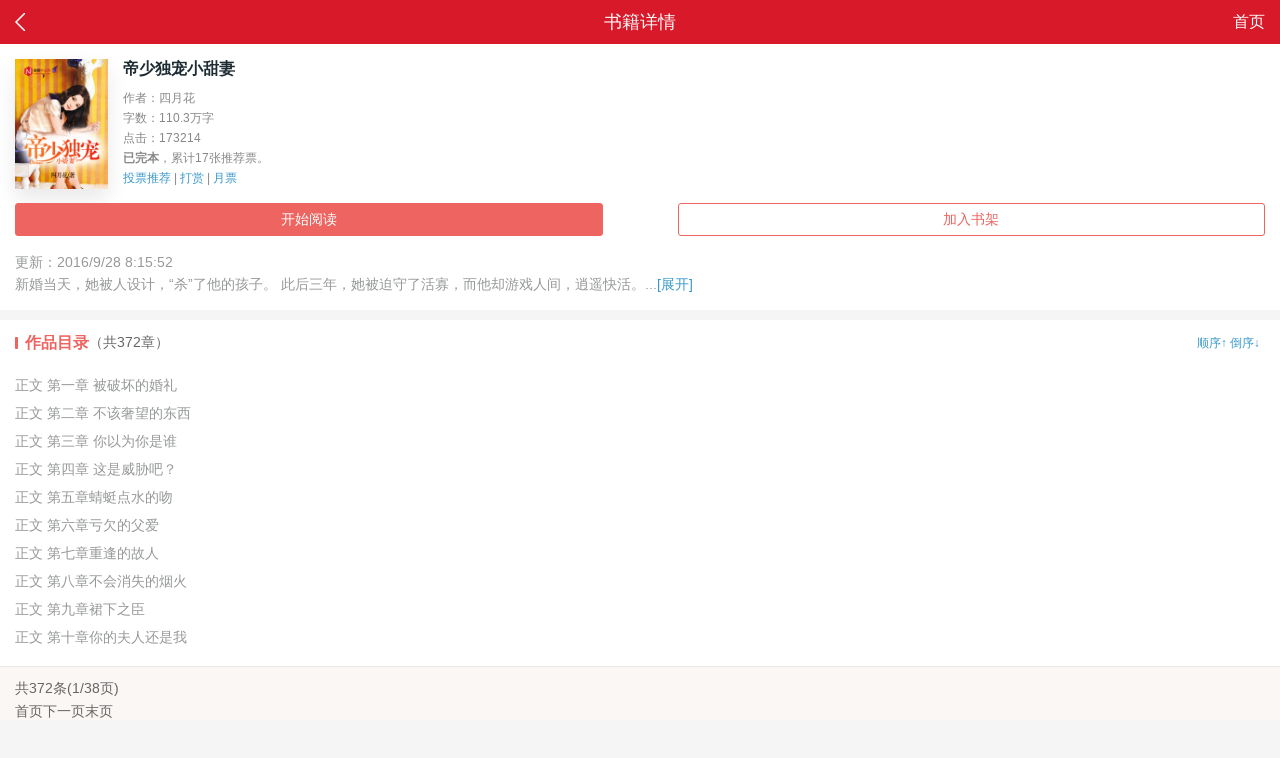

--- FILE ---
content_type: text/html; charset=utf-8
request_url: http://m.newbeebook.com/book/12257/?order=0
body_size: 4586
content:
<?xml version="1.0" encoding="utf-8" ?>
<!DOCTYPE html PUBLIC "-//WAPFORUM//DTD XHTML Mobile 1.0//EN" "http://www.wapforum.org/DTD/xhtml-mobile10.dtd">
<html xmlns="http://www.w3.org/1999/xhtml">
<head>

    

    <title>帝少独宠小甜妻_新蜂中文网</title>
    <meta http-equiv="Cache-Control" content="no-cache" />
    <meta http-equiv="Content-Type" content="text/html; charset=utf-8" />
    <meta name="viewport" content="width=device-width,initial-scale=1.0,minimum-scale=1.0,maximum-scale=1.0,user-scalable=no" />
    <style type="text/css">
        * {
            margin: 0;
            padding: 0;
            border: 0;
            outline: 0;
            list-style-type: none;
            -webkit-text-size-adjust: none;
            zoom: 1;
            resize: none;
            font-family: "Hiragino Sans GB", "微软雅黑", sans-serif;
            -webkit-font-smoothing: antialiased;
            box-sizing: border-box;
            vertical-align: baseline;
            -webkit-tap-highlight-color: rgba(0,0,0,0);
            -webkit-touch-callout: none;
            user-select: none;
        }

        .ios-alert {
            z-index: 2000;
            background-color: rgba(0,0,0,.3);
        }

        .modalcover {
            z-index: 1000;
            position: fixed;
            top: 0;
            left: 0;
            width: 100%;
            height: 100%;
            background-color: rgba(0,0,0,.5);
        }

        .fade-transition {
            opacity: 1;
            transition: opacity .3s ease;
        }

        .ios-alert > div {
            min-height: 6.125rem;
            width: 11.5rem;
            overflow: hidden;
            padding: 1.75rem .75rem 2.5rem;
            line-height: .75rem;
            text-align: center;
            border-radius: .625rem;
            background-color: hsla(0,0%,100%,.97);
            font-size: .6rem;
        }

        .absolute-c, .absolute-cm {
            left: 0;
            right: 0;
        }

        .absolute-c, .absolute-m, .absolute-cm {
            position: absolute;
            margin: auto;
        }

        .ios-alert > div > p {
            position: absolute;
            left: 0;
            bottom: 0;
            width: 100%;
            height: 1.875rem;
            border-top: 1px solid #d7d7d7;
        }

            .ios-alert > div > p > a, .ios-alert > div > p > button {
                display: block;
                width: 100%;
                height: 100%;
                line-height: 1.875rem;
                text-align: center;
                border-radius: 0;
                font-size: .75rem;
                color: #007fff;
            }

        input, button, textarea {
            -webkit-appearance: none;
            background-color: #fff;
            border-radius: 0;
        }
    </style>
    <link href="/css/style.min.css" rel="stylesheet" type="text/css" />
    <script src="/js/jquery3.1.1.min.js"></script>
    <script src="/js/fastclick.min.js"></script>
</head>
<body>
    <div class="nav" style="padding: 0; height: 44px; line-height: 44px;">
        <a href="javascript:history.back();" class="back">返回</a>
        <div class="title">书籍详情</div>
        <a href="/" class="home" style="font-size: 16px; top: 0;">首页</a>
    </div>
    <div class="box detail">
        <div class="info">
            <div class="cover">
                <img src="/cover/12/12257.jpg" />
            </div>
            <h1>帝少独宠小甜妻</h1>
            <p>作者：四月花</p>
            <p>字数：110.3万字</p>
            <p>点击：173214</p>
            <p><b>已完本</b>，累计17张推荐票。</p>
            <p>
                <a href="/book/recomm/12257/">投票推荐</a> |
				<a href="/book/reward/12257/">打赏</a>
                 | <a href="/book/ticket/12257/">月票</a>
            </p>
        </div>
        <div class="btns">
            <a href="/book/12257/302018/" class="btn-red btn-read">开始阅读</a>
            
            <a class="btn-red-light btn-favorite addbookcase">加入书架</a>
            
        </div>
        <div class="last">更新：2016/9/28 8:15:52</div>
        <div class="desc">
                新婚当天，她被人设计，“杀”了他的孩子。    此后三年，她被迫守了活寡，而他却游戏人间，逍遥快活。...<a href="?intro=all">[展开]</a>
        </div>
    </div>
    <!-- catalog -->
    <div class="box">
        <div class="boxtitleb">
            <strong>作品目录</strong>（共372章）
            <span class="more"><a href="?order=0" class="order">顺序↑</a>  <a href="?order=1" class="order">倒序↓</a></span>
        </div>
        <ul class="catalog">
            
            <li><a href="/book/12257/302018/">正文 第一章 被破坏的婚礼</a> </li>
            
            <li><a href="/book/12257/302019/">正文 第二章 不该奢望的东西</a> </li>
            
            <li><a href="/book/12257/302523/">正文 第三章 你以为你是谁</a> </li>
            
            <li><a href="/book/12257/302524/">正文 第四章 这是威胁吧？</a> </li>
            
            <li><a href="/book/12257/302525/">正文 第五章蜻蜓点水的吻</a> </li>
            
            <li><a href="/book/12257/302526/">正文 第六章亏欠的父爱</a> </li>
            
            <li><a href="/book/12257/302527/">正文 第七章重逢的故人</a> </li>
            
            <li><a href="/book/12257/302528/">正文 第八章不会消失的烟火</a> </li>
            
            <li><a href="/book/12257/302529/">正文 第九章裙下之臣</a> </li>
            
            <li><a href="/book/12257/302530/">正文 第十章你的夫人还是我</a> </li>
            
        </ul>
    </div>
    <div class="pager">
        共372条(1/38页)<br /><a href="/book/12257/?order=0&page=1">首页</a><a href="/book/12257/?order=0&page=2">下一页</a><a href="/book/12257/?order=0&page=38">末页</a><br /><form method="post" action="/book/12257/?order=0">前往<input type="text" name="go" size="4" value="1" maxlength="4" />页<input type="submit" value="跳转" /></form>
    </div>
    <div class="box">
        <div class="boxtitleb">
            <strong>猜你还喜欢</strong>
        </div>
        <ul class="list-grid c">                
                <li>
                    <a href="/book/8153/" class="item"><span class="cover"><img src="/cover/8/8153.jpg" alt="一宠成瘾：boss情难自控" /></span></a>
<span class="name">一宠成瘾：boss情难自控</span>
                </li>
                <li>
                    <a href="/book/13289/" class="item"><span class="cover"><img src="/cover/13/13289.jpg" alt="美女主播：总裁的网红新娘" /></span></a>
<span class="name">美女主播：总裁的网红新娘</span>
                </li>
                <li>
                    <a href="/book/2503/" class="item"><span class="cover"><img src="/cover/2/2503.jpg" alt="替身新娘" /></span></a>
<span class="name">替身新娘</span>
                </li>
                <li>
                    <a href="/book/15057/" class="item"><span class="cover"><img src="/cover/15/15057.jpg" alt="许你一世安然" /></span></a>
<span class="name">许你一世安然</span>
                </li>
                <li>
                    <a href="/book/13320/" class="item"><span class="cover"><img src="/cover/13/13320.jpg" alt="律政佳人：冷少求轻撩" /></span></a>
<span class="name">律政佳人：冷少求轻撩</span>
                </li>
                <li>
                    <a href="/book/15046/" class="item"><span class="cover"><img src="/cover/15/15046.jpg" alt="boss老公太凶猛" /></span></a>
<span class="name">boss老公太凶猛</span>
                </li>
</ul>
    </div>
    <!--<div class="footer">
  <div class="link">
    <a href="/">首页</a>.<a href="/book/quanben/">全本</a>.<a href="/user/bookcase/">书架</a>.<a href="/pay/">充值</a>.<a href="/help/">帮助</a>
  </div>
  <div>
    京ICP备13038842号<br />新蜂中文网 14:36<br />
  </div>
</div>-->
<!--<script type="text/javascript">
  var _bdhmProtocol = (("https:" == document.location.protocol) ? " https://" : " http://");
  document.write(unescape("%3Cscript src='" + _bdhmProtocol + "hm.baidu.com/h.js%3F10be7baa0259adb5ab29363a2e59f52b' type='text/javascript'%3E%3C/script%3E"));
</script>-->
<script src="/js/nav.min.js"></script>
    <script>
        FastClick.attach(document.body);
        var pixelRatio = window.innerWidth / 16;
        $(":root").css("font-size", pixelRatio);
        $(window).resize(function () {
            $(":root").css("font-size", pixelRatio)
        });
        var bid = "12257", cid = 0, isproc = 0, favorite = $(".btn-favorite");
        $("body").append("<div class=\"modalcover ios-alert fade-transition\" style=\"display:none;\"/>");
        var modal = $(".ios-alert");
        $(document).on("click", "a.addbookcase", function () {
            if (!isproc) {
                modal.append("<div class=\"absolute-c\" style=\"top: 343.742px;\">添加成功<p><button>好</button></p></div>");
                setTimeout(function () {
                    $.ajax({
                        type: "GET",
                        url: "/user/addbookcase.aspx?bid=" + bid + "&cid=" + cid,
                        cache: false,
                        dataType: "text"
                    }).done(function (data, status, jqXHR) {
                        console.log(data);
                        var flag = parseInt(data);
                        flag === 2 ? window.location.href = "/user/login.aspx" : "";
                        if (flag == 1) {
                            var wh = $(window).outerHeight(),
                            mh = Math.abs(modal.children(".absolute-c").height()),
                            top = 0;
                            top = (wh - mh) / 2;
                            modal.children(".absolute-c").css("top", top);
                            modal.show();
                            favorite.removeClass("addbookcase btn-red-light").addClass("btn-grey").text("已添加");
                        }
                    }).always(function (data, status, jqXHR) {
                        isproc = 1;
                    }).fail(function (jqXHR, status, error) {
                    });
                }, 200);
            }
        });

        $("div.ios-alert").on("click", "button", function () {
            modal.remove();
        });
    </script>
    <script>
var _hmt = _hmt || [];
(function() {
  var hm = document.createElement("script");
  hm.src = "https://hm.baidu.com/hm.js?10be7baa0259adb5ab29363a2e59f52b";
  var s = document.getElementsByTagName("script")[0]; 
  s.parentNode.insertBefore(hm, s);
})();
</script>

</body>
</html>


--- FILE ---
content_type: text/css
request_url: http://m.newbeebook.com/css/style.min.css
body_size: 5705
content:
@font-face{font-family:'iconfont';src:url('/css/iconfont/iconfont.eot?');src:url('/css/iconfont/iconfont.eot?#iefix') format('embedded-opentype'),url('/css/iconfont/iconfont.woff') format('woff'),url('/css/iconfont/iconfont.ttf') format('truetype'),url('/css/iconfont/iconfont.svg#iconfont') format('svg')}.iconfont{font-family:"iconfont" !important;font-size:16px;font-style:normal;-webkit-font-smoothing:antialiased;-moz-osx-font-smoothing:grayscale}body,h1,h2,h3,h4,h5,h6,hr,p,pre,dl,dt,dd,ul,li,th,td,form,fieldset,legend,button,input,textarea,figure,figcaption,nav,footer,menu{margin:0;padding:0}h1,h2,h3,h4,h5,h6{font-size:100%}ul,ul>li,dl,dt,dd{list-style:none}ol{padding-left:2em}button,input,select,textarea{color:inherit;outline:0;font-family:inherit;font-size:100%}button,select{text-transform:none}input,textarea,button,select{-webkit-appearance:none}button,html input[type="button"],input[type="reset"],input[type="submit"]{cursor:pointer;-webkit-appearance:button}button[disabled],html input[disabled]{cursor:default}input[type="checkbox"],input[type="radio"]{-webkit-box-sizing:border-box;box-sizing:border-box;padding:0}img{vertical-align:middle;border:none}em{font-style:normal}html{height:100%;font-size:62.5%;-webkit-tap-highlight-color:transparent}body{height:100%;color:#666;font:14px/1.7 'microsoft yahei',simhei,simsun,sans-serif;background-color:#f5f5f5}a{-webkit-transition:color .2s,background-color .2s;transition:color .2s,background-color .2s;text-decoration:none;color:#666;outline:0}body a:active{color:#ed6460}.c::before,.c::after{display:table;content:''}.c::after{clear:both}.clear{clear:both}.fullpage{min-height:100%;-webkit-box-sizing:border-box;box-sizing:border-box;padding-bottom:100px;background-color:#fff}.fl{float:left}.fr{float:right}.mb0{margin-bottom:0 !important}.justify_fix::after{content:'';display:inline-block;width:100%;height:0;overflow:hidden}.my-center::before{content:'';display:inline-block;width:14px;height:16px;vertical-align:middle;margin-right:5px;background-repeat:no-repeat}.ico-vip{display:inline-block;width:23px;height:11px;background-repeat:no-repeat}.ico-search{display:inline-block;width:14px;height:14px;background-repeat:no-repeat;background-color:#d8d8d8}.btn-red,.btn-red-light,.btn-grey,.btn-light{display:inline-block;-webkit-box-sizing:border-box;box-sizing:border-box;font-size:14px;line-height:1.5;padding:5px 12px;vertical-align:middle;border-radius:3px;text-align:center;border:1px solid #fff}.btn-full{width:100%;padding:8px 0}.btn-red{color:#fff;background-color:#ed6460;border-color:#ed6460}.btn-red:active{color:#fff;background-color:#e45550}.btn-red-light{color:#ed6460;border-color:#ed6460}.btn-red-light:active{background-color:#faf7f5}.btn-grey{color:#998c7f;border:1px solid #e8e7e6;background-color:#faf7f5}.btn-grey:active{background-color:#fff}.btn-light{color:#998c7f;border:1px solid #e8e7e6}.btn-light:active{background-color:#faf7f5}.nav,.nav_index{height:30px;line-height:30px;background-color:#d8192a;padding:7px 15px;color:#fff}.nav a,.nav_index a{display:inline-block;color:#fff}.nav_index a{padding:0 10px}.nav_index .h_uc_logo{width:28px;height:32px;vertical-align:middle;display:inline-block;padding:0;margin-right:10px;background-repeat:no-repeat}.nav{position:relative}.nav .back{position:absolute;left:0;top:0;width:40px;height:0;padding-top:44px;overflow:hidden}.nav .back::before{content:'';position:absolute;width:10px;height:18px;left:50%;top:50%;margin:-9px 0 0 -5px;background-repeat:no-repeat}.nav .home{position:absolute;top:7px;right:15px}.nav .title{display:block;font-size:18px;text-align:center}.nav_fixed{height:60px}.nav_fixed .wrap-box{height:60px;position:fixed;left:0;right:0;bottom:0;z-index:10;background-color:#fff;text-align:center;line-height:1.5}.nav_fixed li{float:left;width:25%}.nav_fixed a{position:relative;display:block;padding:.5em 0}.nav_fixed a:active{background:#f5f5f5}.nav_fixed .active a{color:#e53444}.nav_fixed .books::before{content:'';display:block;width:26px;height:26px;margin:0 auto;background-repeat:no-repeat}.nav_fixed .active .books::before{background-repeat:no-repeat}.nav_fixed .rank::before{content:'';display:block;width:26px;height:26px;margin:0 auto;background-repeat:no-repeat}.nav_fixed .active .rank::before{background-repeat:no-repeat}.nav_fixed .free::before{content:'';display:block;width:26px;height:26px;margin:0 auto;background-repeat:no-repeat}.nav_fixed .active .free::before{background-repeat:no-repeat}.nav_fixed .best::before{content:'';display:block;width:26px;height:26px;margin:0 auto;background-repeat:no-repeat}.nav_fixed .active .best::before{background-repeat:no-repeat}.nav_fixed .new::before{content:'';display:block;width:26px;height:26px;margin:0 auto;background-repeat:no-repeat}.nav_fixed .active .new::before{background-repeat:no-repeat}.banner{background-color:#fff}.banner .swipe-box{padding-bottom:40%}.swipe,.swipe-box,.swipe-wrap{position:relative;overflow:hidden}.swipe-wrap{position:absolute}.swipe-item{position:relative;float:left;width:100%}.swipe-item img{width:100%;vertical-align:top}.swipe-page{position:absolute;right:10px;bottom:10px;line-height:1}.swipe-page a{display:inline-block;overflow:hidden;width:5px;height:0;margin:0 3px;padding-top:5px;border-radius:50%;text-decoration:none;background:#fff}.swipe-page a.active,.swipe-page a:hover{background:#ff0;text-decoration:none}.login{height:23px;padding:10px;background-color:#fff;overflow:hidden}.search{position:relative}.search input[type=search]{width:180px;height:25px;padding:0 10px;background-color:#fff;border:none;background-color:#f2f2f2;border-radius:11px}.search button[type=submit]{position:absolute;right:0;bottom:0;width:40px;height:25px;border:none;border-radius:0 11px 11px 0}.search button[type=submit]:active{background-color:#ccc}.box{margin-bottom:10px;padding:15px;background-color:#fff}.boxtitleb{position:relative;line-height:1;margin-bottom:20px;padding-left:10px;overflow:hidden}.boxtitleb strong{float:left;font-size:16px;color:#ed6460}.boxtitleb::before{content:'';position:absolute;left:0;top:50%;margin-top:-6px;width:2.5px;height:12px;background-color:#ed6460;border-radius:3px}.boxtitleb .more{position:absolute;font-size:12px;right:5px;top:50%;margin-top:-.5em;color:#aba59a}.boxtitleb .order{color:#3998c9}.m-arrow{display:inline-block;-ms-transform:rotate(45deg);transform:rotate(45deg);-webkit-transform:rotate(45deg);border:1px solid #aba59a;border-left-color:transparent;border-bottom-color:transparent;width:6px;height:6px}.boxtitle{background-color:#fff;padding:10px}.boxtitle2{background-color:#f2f2f2;padding:10px}.boxtitle a,.boxtitle2 a{margin:0 .5em}.box~.boxtitle2{margin-top:-10px}.channel-guide{display:-webkit-box;display:-webkit-flex;display:-ms-flexbox;display:flex;text-align:center;margin:8px 0;font-size:12px;background-color:#fff}.channel-guide li{-webkit-box-flex:1;-webkit-flex:1;-ms-flex:1;flex:1}.channel-guide .item{display:block;color:#555;margin:0 auto;padding:10px 0}.channel-guide .item:active{background-color:#f8f8f8}.channel-guide .item::before{content:'';display:block;margin:0 auto;width:20px;height:20px}.channel-guide .man::before{background-repeat:no-repeat}.channel-guide .woman::before{background-repeat:no-repeat}.channel-guide .publish::before{background-repeat:no-repeat}.channel-guide .over::before{background-repeat:no-repeat}.list-grid{line-height:1.5;overflow:hidden}.list-grid li{float:left;width:30%;margin:0 5% 15px 0}.list-grid li:nth-child(3n){margin-right:0}.list-grid li:nth-child(3n) .item{margin-left:auto;margin-right:0}.list-grid li:nth-child(3n-1) .item{margin:0 auto}.list-grid .item{display:block;max-width:90px}.list-grid .cover{position:relative;display:block;width:100%;padding-bottom:140%;overflow:hidden;-webkit-box-shadow:0 10px 20px 0 rgba(0,0,0,.09);box-shadow:0 10px 20px 0 rgba(0,0,0,.09)}.list-grid .cover img{position:absolute;left:0;top:0;width:100%}.list-grid .name{display:block;height:1.5em;margin-top:10px;overflow:hidden;white-space:nowrap;text-overflow:ellipsis}.old-price,.new-price{display:block;font-size:12px}.old-price{color:#999}.new-price{color:#e53444}.list li{padding:3px 0;white-space:nowrap;text-overflow:ellipsis}.list .col2{padding:0 0 15px 0;margin-bottom:10px;border-bottom:#ededed solid 1px}.list .col2::before,.list .col2::after{display:table;content:''}.list .col2::after{clear:both}.list .col2:active{background-color:#fcfbfa}.list h4{text-overflow:ellipsis;overflow:hidden}.list .summary{font-size:12px;color:#807a73;white-space:normal;display:-webkit-box;-webkit-line-clamp:4;-webkit-box-orient:vertical;text-overflow:ellipsis;overflow:hidden;max-height:6.8em}.list .cover{float:left;margin-right:10px}.list .info{margin-left:90px}.list .cover img{width:75px;height:105px;vertical-align:top;-webkit-box-shadow:0 10px 20px 0 rgba(0,0,0,.09);box-shadow:0 10px 20px 0 rgba(0,0,0,.09)}.list .tag{color:#999}.list-page li{border-bottom:#ededed solid 1px}.list-page li:last-child{border-bottom:none}.list-page .item{display:block;padding:10px 0;text-overflow:ellipsis}.list-page .item::before,.list-page .item::after{display:table;content:''}.list-page .item::after{clear:both}.list-page .item:active{background-color:#fcfbfa}.list-page .item::before,.list-page .item::after{display:table;content:''}.list-page .item::after{clear:both}.list-page h4{text-overflow:ellipsis;overflow:hidden}.list-page .summary{font-size:12px;color:#807a73;white-space:normal;display:-webkit-box;-webkit-line-clamp:4;-webkit-box-orient:vertical;text-overflow:ellipsis;overflow:hidden;max-height:6.8em}.list-page .cover{float:left;margin-right:10px;width:75px;height:105px;vertical-align:top;-webkit-box-shadow:0 10px 20px 0 rgba(0,0,0,.09);box-shadow:0 10px 20px 0 rgba(0,0,0,.09)}.list-page .info{margin-left:90px}.list-page .tag{color:#999}.list-view>li{padding:8px 0;border-bottom:#ededed dashed 1px}.list-view p{color:#999}.list-view .error{color:#d8192a}.list-view .success{color:#07c438}.detail .info{font-size:12px;color:#888}.detail .info a,.detail .desc a{color:#3a98c9}.detail h1{font-size:16px;line-height:1.2;color:#1d2c33;white-space:nowrap;text-overflow:ellipsis;overflow:hidden;margin-bottom:10px}.detail .cover{float:left;margin-right:15px}.detail .cover img{width:93px;height:130px;-webkit-box-shadow:0 10px 20px 0 rgba(0,0,0,.09);box-shadow:0 10px 20px 0 rgba(0,0,0,.09)}.detail .btns{margin-top:15px}.detail .btns::after{content:" ";display:table;clear:both;height:0}.detail .btn-read{float:left;width:47%}.detail .btn-favorite{float:right;width:47%}.detail .btn-shelf{display:block}.detail .btn-shelf::before{content:'';display:inline-block;vertical-align:middle;width:17px;height:17px;margin-right:5px;background-repeat:no-repeat}.detail .last,.detail .desc{color:#979999}.detail .last{margin-top:15px}.detail .desc{display:-webkit-box;line-height:1.5;-webkit-line-clamp:3;-webkit-box-orient:vertical;overflow:hidden}.category{color:#ccc}.category li{padding:3px 0;white-space:nowrap;text-overflow:ellipsis;overflow:hidden}.category a:first-child{margin-right:10px}.category a:last-child{margin-left:10px}.guide{line-height:2;text-align:center}.guide a{display:inline-block;width:40%;border:1px solid #ededed;margin:0 3% 10px;border-radius:15px}.catalog{line-height:2;margin-top:1em}.catalog a{display:block;color:#979999;white-space:nowrap;text-overflow:ellipsis;overflow:hidden}.catalog a:active{background-color:#faf7f5}.catalog .ico-vip{vertical-align:middle;margin-left:10px}.form .title{font-size:16px;text-align:center;margin-bottom:30px}.form .row{margin-bottom:15px}.form .ipt{width:100%;padding:10px;color:#595550;background-color:#f5f5f5;-webkit-box-sizing:border-box;box-sizing:border-box;border:none;border-radius:3px}.form .success{background-color:#dff0d8}.form .error{background-color:#f2dede}.form .btn-submit{width:100%;padding:8px 0}.form a{color:#3a98c9}.tips{color:#807a73;margin-top:20px}.box.tips{margin-top:10px}.tips p{margin-bottom:1em}.msg{position:relative;padding:.5em .5em .5em 2em;border-radius:3px}.msg::before{content:'';position:absolute;left:.5em;top:.8em;display:inline-block;vertical-align:middle;width:15px;height:15px;background:url('../img/msg.png') no-repeat;-webkit-background-size:15px auto;background-size:15px auto}.msg.success{background-color:#dff0d8}.msg.error{background-color:#f2dede}.msg.error::before{background-position:0 -17px}.msg.warn{background-color:#fcf8e3}.msg.warn::before{background-position:0 -34px}.msgbox{margin-top:150px;text-align:center}.msgbox h2{margin-bottom:.5em}.msgbox a{color:#e53444}.msgbox p{color:#999}.msgbox strong{color:#e53444}.user-info .name{font-size:16px;font-weight:bold;color:#626358}.user-info .level{display:inline-block;font-size:12px;font-weight:normal;line-height:1;padding:1px 2px;color:#fff;border-radius:3px;background-color:#ff6501}.user-info .type{color:#aba59a}.group{padding:0;line-height:49px}.group .row{position:relative;display:block;height:50px;padding:0 10px}.group .row:active{background-color:#fafafa}.group .item{display:block;height:49px;border-bottom:1px solid #ededed}.group .label{display:inline-block;width:6em}.group .value{color:#aba59a}.group .action{position:absolute;right:10px;top:0}.user-guide a{display:inline-block;width:47%;text-align:center}.user-guide .btn-logout{display:block;width:auto;margin-top:10px}.recharge .label{width:auto;margin-right:10px}.channel{letter-spacing:0;text-align:justify;padding-bottom:0;line-height:0}.channel a{display:inline-block;vertical-align:top;width:30%;margin-bottom:10px}.channel .desc{display:block;width:100%;font-size:12px;color:#c0b5aa}.channel.half a{width:48%}.pager{padding:10px 15px;margin-bottom:10px;background-color:#faf7f5;border-top:1px solid #e8e7e6}.box~.pager{margin-top:-10px}.pager .total{float:left}.pager .page{float:right}.pager .page a{margin:0 .2em}.pager form{clear:both;padding-top:5px}.pager input[type=text]{background-color:#fff;border:none;text-align:center;border-radius:3px;margin:0 .5em}.pager input[type=submit]{background-color:#d4cfcb;border:none;padding:2px .5em;border-radius:3px;margin:0 .5em}.fullpage~.footer{margin-top:-100px}.footer{background-color:#fcfbfa;text-align:center;padding:15px 0;font-size:12px;color:#999}.footer a{color:#999}.footer .link{margin-bottom:10px}.footer .link a{margin:0 .5em}.p-read{font-size:16px;color:#2e2e2e;-webkit-user-select:none;-moz-user-select:none;-ms-user-select:none;user-select:none;background-color:#dfcfb6}.read-action{display:none;position:fixed;left:0;right:0;top:0;bottom:0;font-size:14px;background:rgba(0,0,0,.5);z-index:10}.read-action .top,.read-action .bottom{position:fixed;left:0;right:0;display:-webkit-box;display:-webkit-flex;display:-ms-flexbox;display:flex;-webkit-box-pack:justify;-webkit-justify-content:space-between;-ms-flex-pack:justify;justify-content:space-between;height:48px;background-color:#fff}.read-action .top{top:0}.read-action .bottom{bottom:0}.read-action .top a,.read-action .bottom a{-webkit-box-flex:1;-webkit-flex:1;-ms-flex:1;flex:1;display:block;max-width:75px;text-align:center}.read-action .btn-back{overflow:hidden}.read-action .top a::before,.read-action .bottom a::before{content:'';display:block;width:17px;height:17px;margin:6px auto 0;background-repeat:no-repeat;vertical-align:middle}.read-action .btn-back::before{margin:15px 0 0 15px !important;background-repeat:no-repeat}.read-action .btn-home::before{background-repeat:no-repeat}.read-action .btn-prev::before{background-repeat:no-repeat}.read-action .btn-catalog::before{background-repeat:no-repeat}.read-action .btn-next::before{-webkit-transform:rotate(180deg);-ms-transform:rotate(180deg);transform:rotate(180deg);background-repeat:no-repeat}.read-action .btn-addshelf{position:fixed;right:0;top:80px;border-radius:3px 0 0 3px}.read{padding:2em 1em .5em}.read .content h1{color:#666;font-size:1.5em;line-height:1.5;margin:.5em 0 1em;font-weight:400;text-align:center}.read .top-bar{position:fixed;left:0;right:0;top:0;font-size:14px;line-height:1;padding:.5em 1em;color:#888;white-space:nowrap;background-color:#dfcfb6;text-overflow:ellipsis;overflow:hidden}.read a{color:#2e2e2e}.read .tools{margin-top:1em;font-size:14px;color:#888}.vip-level{display:inline-block;vertical-align:middle;width:25px;height:16px;background:url('../img/level.png') no-repeat}.lv0{background-position:0 0}.lv1{background-position:0 -16px}.lv2{background-position:0 -32px}.lv3{background-position:0 -48px}.lv4{background-position:0 -64px}.lv5{background-position:0 -80px}.lv6{background-position:0 -96px}.title-guide{background-color:#fff;text-align:center;padding:0 15px;white-space:nowrap;-webkit-box-sizing:border-box;box-sizing:border-box}.title-guide ul{display:-webkit-box;display:-webkit-flex;display:-ms-flexbox;display:flex;width:100%;overflow-x:auto}.title-guide li{-webkit-box-flex:1;-webkit-flex:1;-ms-flex:1;flex:1;display:inline-block}.title-guide a{display:block;padding:10px}.title-guide .active{color:#d8192a;border-bottom:1px solid #d8192a}.tab-bar{display:-webkit-box;display:-webkit-flex;display:-ms-flexbox;display:flex;line-height:30px;margin-bottom:10px;text-align:center;border:1px solid #ededed;overflow:hidden}.tab-bar li{-webkit-box-flex:1;-webkit-flex:1;-ms-flex:1;flex:1}.tab-bar a{display:block;border-left:1px solid #ededed}.tab-bar li:first-child a{border-left:none}.tab-bar a:active{background-color:#fafafa}.tab-bar .active,.tab-bar .active:active{color:#d8192a;background-color:#f2f2f2}.form-view li{margin-bottom:10px}.form-view .label{float:left;width:5em}.form-view .cont{margin-left:5.5em}.form-view em{color:#d8192a}.nav_index .h_uc_logo{background-position:0 0}.nav_index .h_uc_logo{background-image:url(../img/pkg/style_z.png)}.my-center::before{background-position:-12px 0}.ico-vip{background-position:-3px -26px}.ico-search{background-position:-12px -46px}.nav .back::before{background-position:-16px -70px}.nav_fixed .books::before{background-position:0 -98px}.nav_fixed .active .books::before{background-position:0 -134px}.nav_fixed .rank::before{background-position:0 -170px}.nav_fixed .active .rank::before{background-position:0 -206px}.nav_fixed .free::before{background-position:0 -242px}.nav_fixed .active .free::before{background-position:0 -278px}.nav_fixed .best::before{background-position:0 -314px}.nav_fixed .active .best::before{background-position:0 -350px}.nav_fixed .new::before{background-position:0 -386px}.nav_fixed .active .new::before{background-position:0 -422px}.channel-guide .man::before{background-position:-6px -458px}.channel-guide .woman::before{background-position:-6px -488px}.channel-guide .publish::before{background-position:-6px -518px}.channel-guide .free::before{background-position:-3.6px -281px}.channel-guide .over::before{background-position:-6px -548px}.detail .btn-shelf::before{background-position:-9px -578px}.read-action .btn-back::before{background-position:-9px -605px}.read-action .btn-home::before{background-position:-9px -632px}.read-action .btn-prev::before{background-position:-9px -659px}.read-action .btn-next::before{background-position:-9px -659px}.read-action .btn-catalog::before{background-position:-9px -686px}.my-center::before,.ico-vip,.ico-search,.nav .back::before,.nav_fixed .books::before,.nav_fixed .active .books::before,.nav_fixed .rank::before,.nav_fixed .active .rank::before,.nav_fixed .free::before,.nav_fixed .active .free::before,.nav_fixed .best::before,.nav_fixed .active .best::before,.nav_fixed .new::before,.nav_fixed .active .new::before,.channel-guide .man::before,.channel-guide .woman::before,.channel-guide .publish::before,.channel-guide .free::before,.channel-guide .over::before,.detail .btn-shelf::before,.read-action .btn-back::before,.read-action .btn-home::before,.read-action .btn-prev::before,.read-action .btn-next::before,.read-action .btn-catalog::before{background-size:26px 703px;background-image:url(../img/pkg/style_0.5_z.png)}.buychap li{margin:6px 0}.buychap input[type="submit"]{background-color:#fff}

--- FILE ---
content_type: application/javascript
request_url: http://m.newbeebook.com/js/nav.min.js
body_size: 711
content:
var webutils=function(){},hidenav;webutils.url={_url:function(n){return n||window.location.href},get:function(n,t){var i=new RegExp("[?&]"+n+"=([^&#]*)","i").exec(this._url(t));return i==null?null:decodeURIComponent(i[1])},set:function(n,t,i){var r=this._url(i);return r.indexOf(n+"=")>0?r.replace(new RegExp("([?&])"+n+"=[^&#]*","i"),"$1"+n+"="+encodeURIComponent(t)):r+(r.indexOf("?")>0?"&":"?")+n+"="+encodeURIComponent(t)}};webutils.cookie={get:function(n){var t,i=new RegExp("(^| )"+n+"=([^;]*)(;|$)");return(t=document.cookie.match(i))?unescape(t[2]):null},set:function(n,t){var i=new Date;i.setTime(i.getTime()+864e5);document.cookie=n+"="+escape(t)+";expires="+i.toGMTString()}};hidenav=function(){var i=webutils.url.get("mt"),t="nbappflag",n=webutils.cookie.get(t);n&&n!="null"||(webutils.cookie.set(t,i),n=webutils.cookie.get(t));(n=="ios"||n=="android")&&(document.getElementsByClassName("nav")[0].style.display="none")};hidenav();
//# sourceMappingURL=nav.min.js.map
